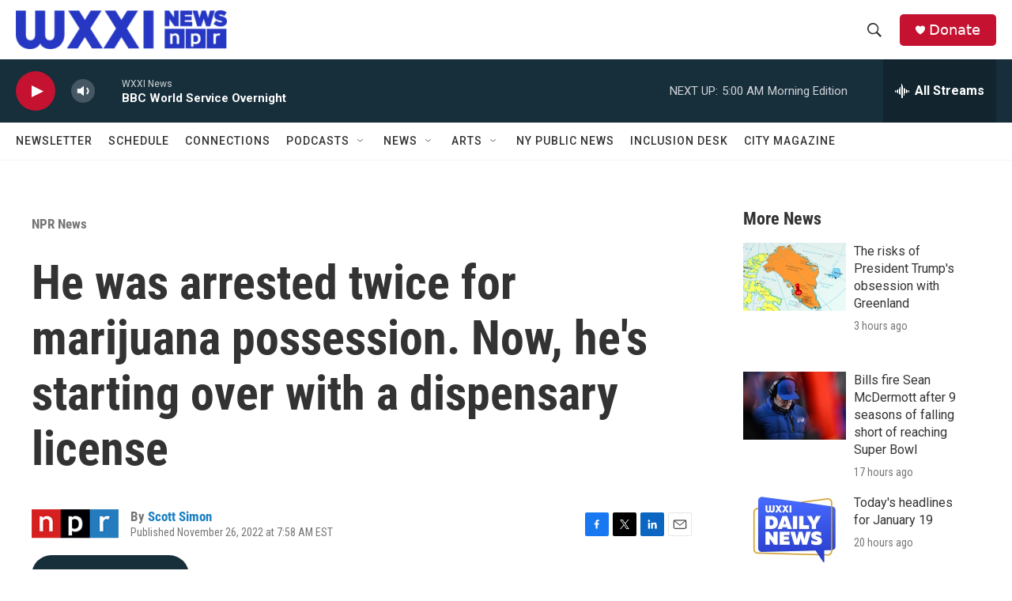

--- FILE ---
content_type: text/html; charset=utf-8
request_url: https://www.google.com/recaptcha/api2/aframe
body_size: 267
content:
<!DOCTYPE HTML><html><head><meta http-equiv="content-type" content="text/html; charset=UTF-8"></head><body><script nonce="vhGpqXtEloVUUTh6m1HPcA">/** Anti-fraud and anti-abuse applications only. See google.com/recaptcha */ try{var clients={'sodar':'https://pagead2.googlesyndication.com/pagead/sodar?'};window.addEventListener("message",function(a){try{if(a.source===window.parent){var b=JSON.parse(a.data);var c=clients[b['id']];if(c){var d=document.createElement('img');d.src=c+b['params']+'&rc='+(localStorage.getItem("rc::a")?sessionStorage.getItem("rc::b"):"");window.document.body.appendChild(d);sessionStorage.setItem("rc::e",parseInt(sessionStorage.getItem("rc::e")||0)+1);localStorage.setItem("rc::h",'1768897700360');}}}catch(b){}});window.parent.postMessage("_grecaptcha_ready", "*");}catch(b){}</script></body></html>